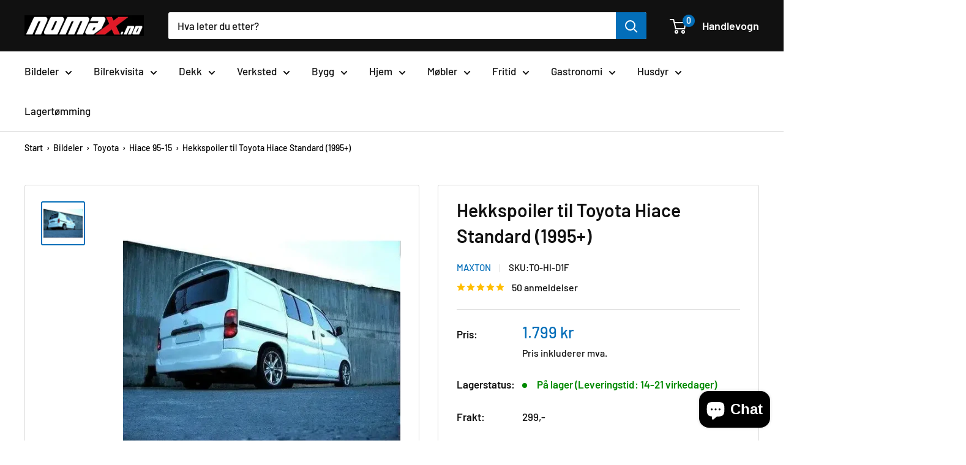

--- FILE ---
content_type: text/javascript
request_url: https://nomax.no/cdn/shop/t/24/assets/custom.js?v=102476495355921946141710618839
body_size: -689
content:
//# sourceMappingURL=/cdn/shop/t/24/assets/custom.js.map?v=102476495355921946141710618839
